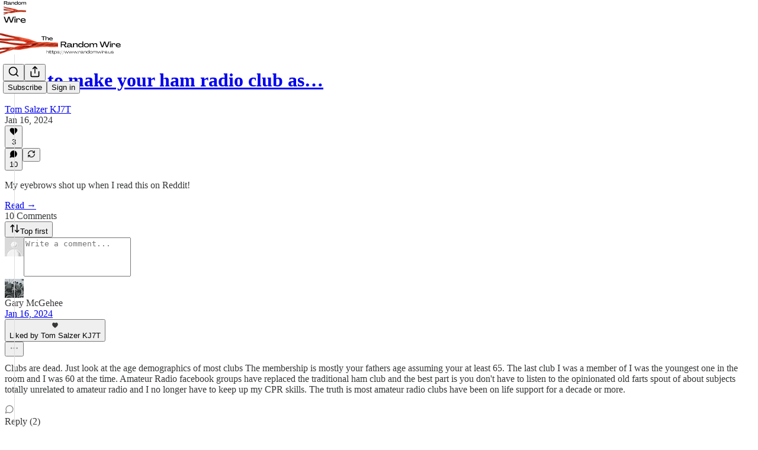

--- FILE ---
content_type: application/javascript
request_url: https://substackcdn.com/bundle/static/js/8056.fa221086.js
body_size: 21036
content:
"use strict";(self.webpackChunksubstack=self.webpackChunksubstack||[]).push([["8056"],{45464:function(e,t,n){n.d(t,{A:()=>i});let i={bubbleStack:"bubbleStack-umAMnU",bubble:"bubble-LfInju",linkBubble:"linkBubble-t8SyEH",paywallBubble:"paywallBubble-HIFC1C",imageGroup:"imageGroup-hmX9Za",hasFooter:"hasFooter-knDZrK",body:"body-SxXE9l",authorName:"authorName-RUTp3m",facepileAvatar:"facepileAvatar-F_BcFw",outgoing:"outgoing-zRoPvi",facepile:"facepile-_l_hyN",readMore:"readMore-OS5vSy",pixels:"pixels-dEQTfm",textLink:"textLink-TnmBfo",linkImg:"linkImg-kNOnWu",linkUrl:"linkUrl-LW11wp",linkTitle:"linkTitle-oVSOfX",reactionsWrapper:"reactionsWrapper-ls9Csz",actions:"actions-QkU3dI",avatarContainer:"avatarContainer-QgIACu",highlight:"highlight-pSh3e7","highlight-animation":"highlight-animation-kGdFb4",highlightAnimation:"highlight-animation-kGdFb4",isLast:"isLast-UDCLfj",quoteBox:"quoteBox-Dcal5K",quote:"quote-IkMApN",incoming:"incoming-yrKQPL",notFirst:"notFirst-MmF7_s",author:"author-naTBRq",hasUnread:"hasUnread-p_1CFW",noUnread:"noUnread-aWF1i8",paywallReplyTag:"paywallReplyTag-AnU7qK",media:"media-H8ykdm",center:"center-F91XRK",right:"right-dRUlyN",iconOnly:"iconOnly-pLEdW7",paywallFade:"paywallFade-jjuRAC",paywallBlur:"paywallBlur-yZ2js3",paywallText:"paywallText-s4FRye"}},3898:function(e,t,n){n.d(t,{A:()=>i});let i={reactionsHoverZone:"reactionsHoverZone-nHxYxG",reactionsContainer:"reactionsContainer-uNTS8E",outgoing:"outgoing-xjlZZA",emojiGrid:"emojiGrid-yGGf1S",reaction:"reaction-BmRJjL",selected:"selected-T0p6AZ",emojiBox:"emojiBox-hGb2ir",addReactButton:"addReactButton-j8HliB",emojiPopover:"emojiPopover-UcQl9N",show:"show-rCpI7T"}},82130:function(e,t,n){n.d(t,{A:()=>i});let i={avatar:"avatar-teNpyz",sticker:"sticker-ah1HJX",like:"like-S98SvO",comment:"comment-CQ18HM",restack:"restack-_lATOS",stickerContainer:"stickerContainer-TXCu7q"}},84759:function(e,t,n){n.d(t,{A:()=>i});let i={imageContainer:"imageContainer-ZCdWLc",imageContainerFullHeight:"imageContainerFullHeight-hF_KGu",overlay:"overlay-SefqcL",image:"image-MSZo7W",downloadButton:"downloadButton-lyp4Aa",loading:"loading-BBOJtl",link:"link-D8bzcd"}},36083:function(e,t,n){n.d(t,{A:()=>i});let i={messageBubbleGroup:"messageBubbleGroup-R4lEWb",bubble:"bubble-JnQPTp",isFirst:"isFirst-cID827",isLast:"isLast-YVpa0l",quote:"quote-NJ4bEy",paywallReplyTag:"paywallReplyTag-_3sIGO",outgoing:"outgoing-hqKZeu",forceIncomingTheme:"forceIncomingTheme-fBbXPp",body:"body-obaIpu",author:"author-M_vI8F","reactions-1":"reactions-1-O8o884",reactions1:"reactions-1-O8o884","reactions-2":"reactions-2-NrnldS",reactions2:"reactions-2-NrnldS","reactions-3":"reactions-3-iPVLb0",reactions3:"reactions-3-iPVLb0",youtubeIframe:"youtubeIframe-rlkjkW",highlight:"highlight-u2yyKp","highlight-animation":"highlight-animation-rBjpTz",highlightAnimation:"highlight-animation-rBjpTz",imageGroup:"imageGroup-KAnMHU bubble-JnQPTp",incoming:"incoming-jCFnDy",postImage:"postImage-eO7gd7",b4:"b4-xXB4IY",bubbs:"bubbs-qLKn32",bubb:"bubb-yci1Gp",isLink:"isLink-NGEdg6",linkImage:"linkImage-FDEYzZ",small:"small-PzwGAf",actions:"actions-utvBvN",actionsWrapper:"actionsWrapper-CEt9E2",dots:"dots-_BmXB7",dot:"dot-XjG0Z6",typing:"typing-vNx1zN",flip:"flip-OUTl4B"}},73040:function(e,t,n){n.d(t,{A:()=>s});var i=n(69277),r=n(70408),o=n(4006),a=n(822),l=n(97731);let s=e=>(0,o.Y)(l.A,(0,r._)((0,i._)({},e),{name:"LucideCornerDownRight",svgParams:{height:24,width:24,fill:"#000000",strokeWidth:0},children:(0,o.Y)(a.A,{height:24,stroke:e.stroke,fill:e.fill,strokeWidth:e.strokeWidth})}))},91461:function(e,t,n){n.d(t,{A:()=>s});var i=n(69277),r=n(70408),o=n(32641),a=n(4006),l=n(97731);let s=e=>{var{size:t=24,color:n="var(--color-fg-primary)",className:s}=e,c=(0,o._)(e,["size","color","className"]);return(0,a.Y)(l.A,(0,r._)((0,i._)({},c),{name:"SkinnyLockIcon",svgParams:{viewBox:"0 0 24 24"},stroke:"none",width:t,height:t,fill:n,className:s,children:(0,a.Y)("path",{d:"M6.63672 23.4922H17.3594C19.082 23.4922 19.9961 22.5547 19.9961 20.7031V12.6289C19.9961 10.7773 19.082 9.85156 17.3594 9.85156H6.63672C4.91406 9.85156 4 10.7773 4 12.6289V20.7031C4 22.5547 4.91406 23.4922 6.63672 23.4922ZM6.05078 10.7539H7.91406V6.79297C7.91406 3.83984 9.80078 2.26953 11.9922 2.26953C14.1836 2.26953 16.0938 3.83984 16.0938 6.79297V10.7539H17.9453V7.05078C17.9453 2.64453 15.0625 0.5 11.9922 0.5C8.93359 0.5 6.05078 2.64453 6.05078 7.05078V10.7539Z",stroke:"none"})}))}},86404:function(e,t,n){n.d(t,{A:()=>s});var i=n(69277),r=n(70408),o=n(32641),a=n(4006),l=n(97731);let s=e=>{var{size:t=24,color:n="var(--color-fg-primary)",className:s}=e,c=(0,o._)(e,["size","color","className"]);return(0,a.Y)(l.A,(0,r._)((0,i._)({},c),{name:"SkinnyUnlockIcon",svgParams:{viewBox:"0 0 24 24"},stroke:"none",width:t,height:t,fill:n,className:s,children:(0,a.Y)("path",{d:"M2.5862 23.8914H13.1034C14.793 23.8914 15.6896 22.9366 15.6896 21.051V12.8282C15.6896 10.9545 14.793 9.99975 13.1034 9.99975H2.5862C0.896549 9.99975 0 10.9545 0 12.8282V21.051C0 22.9366 0.896549 23.8914 2.5862 23.8914ZM11.9885 10.9306H13.8046V6.90875C13.8046 3.88935 15.6667 2.30209 17.8161 2.30209C19.9655 2.30209 21.8275 3.88935 21.8275 6.90875V9.55818C21.8275 10.2623 22.2299 10.6203 22.7471 10.6203C23.2413 10.6203 23.6551 10.2981 23.6551 9.55818V7.15937C23.6551 2.67205 20.8161 0.5 17.8161 0.5C14.8046 0.5 11.9885 2.67205 11.9885 7.15937V10.9306Z"})}))}},71900:function(e,t,n){n.d(t,{A:()=>o});var i=n(4006),r=n(97731);let o=e=>{let{size:t=24,fill:n="var(--color-fg-primary)",stroke:o="none",className:a}=e;return(0,i.Y)(r.A,{name:"FilledCommentIcon",svgParams:{viewBox:"0 0 29 27"},width:t,height:t,fill:n,stroke:o,className:a,children:(0,i.Y)("path",{d:"M4.93227 26.078C3.97467 26.078 3.68608 25.3041 4.19767 24.6613C4.66991 24.0448 5.90298 22.6674 6.59822 21.5131C6.70316 21.3163 6.65069 21.1327 6.4408 21.0146C2.4399 18.8633 0 15.3609 0 11.3731C0 5.07656 6.30963 0 14.1803 0C22.0378 0 28.3474 5.07656 28.3474 11.3731C28.3474 17.7089 22.2739 22.733 13.3276 22.733C13.1702 22.733 13.0128 22.733 12.8554 22.7199C12.6717 22.7068 12.4881 22.7724 12.2651 22.9298C10.1138 24.4646 6.4408 26.078 4.93227 26.078Z"})})}},9599:function(e,t,n){n.d(t,{A:()=>o});var i=n(4006),r=n(97731);let o=e=>{let{size:t=24,fill:n="var(--color-fg-primary)",stroke:o="none",className:a}=e;return(0,i.Y)(r.A,{name:"FilledHeartIcon",svgParams:{viewBox:"0 0 26 24"},width:t,height:t,fill:n,stroke:o,className:a,children:(0,i.Y)("path",{d:"M13 24C12.8221 24 12.6061 23.9367 12.3519 23.8101C12.0978 23.692 11.8563 23.557 11.6276 23.4051C9.2724 21.8861 7.22222 20.2911 5.47703 18.6203C3.74031 16.9409 2.39329 15.2152 1.43597 13.443C0.478658 11.6624 0 9.8692 0 8.06329C0 6.86498 0.190616 5.77215 0.571847 4.78481C0.961551 3.79747 1.49528 2.94515 2.17302 2.22785C2.85924 1.51055 3.64712 0.962025 4.53666 0.582278C5.43467 0.194093 6.40046 0 7.43402 0C8.71326 0 9.81883 0.320675 10.7507 0.962025C11.6911 1.60338 12.4409 2.43882 13 3.46835C13.5676 2.43038 14.3174 1.59494 15.2493 0.962025C16.1896 0.320675 17.2994 0 18.5787 0C19.5953 0 20.5526 0.194093 21.4506 0.582278C22.3571 0.962025 23.1492 1.51055 23.827 2.22785C24.5047 2.94515 25.0342 3.79747 25.4154 4.78481C25.8051 5.77215 26 6.86498 26 8.06329C26 9.8692 25.5213 11.6624 24.564 13.443C23.6067 15.2152 22.2555 16.9409 20.5103 18.6203C18.7735 20.2911 16.7318 21.8861 14.3851 23.4051C14.1479 23.557 13.9022 23.692 13.6481 23.8101C13.4024 23.9367 13.1864 24 13 24Z"})})}},2538:function(e,t,n){n.d(t,{A:()=>o});var i=n(4006),r=n(97731);let o=e=>{let{size:t=24,fill:n="var(--color-fg-primary)",stroke:o="none",className:a}=e;return(0,i.Y)(r.A,{name:"FilledRestackIcon",svgParams:{viewBox:"0 0 31 26"},width:t,height:t,fill:n,stroke:o,className:a,children:(0,i.Y)("path",{d:"M25.8333 3.2C28.2333 5.2 29.8 7.63333 30.5333 10.5H31.0333C31.9667 10.5 32.6 10.9 32.9333 11.7C33.2 12.4333 33.0667 13.1333 32.5333 13.8L29.3333 17.8C28.9333 18.3333 28.4333 18.6 27.8333 18.6C27.1667 18.6 26.6333 18.3333 26.2333 17.8L23.0333 13.7C22.5 13.0333 22.3667 12.3667 22.6333 11.7C22.9667 10.9 23.6 10.5 24.5333 10.5V10.5C23.2 7.23333 20.5333 5.6 16.5333 5.6C14.4667 5.6 12.7 6.2 11.2333 7.4C11.1333 7.4 11.1333 7.5 11.1333 7.5C9.6 8.5 8.26667 8.36667 7.13333 7.1C6.66667 6.5 6.46667 5.83333 6.53333 5.1C6.6 4.23333 7 3.53333 7.73333 3C10.2667 1 13.2 0 16.5333 0C20 0 23.1 1.06667 25.8333 3.2ZM2.03333 17.5H2.53333C3.26667 20.3667 4.83333 22.8 7.23333 24.8C9.96667 26.9333 13.0667 28 16.5333 28C19.8667 28 22.8 27 25.3333 25C26.0667 24.4667 26.4667 23.7667 26.5333 22.9C26.6 22.1667 26.4 21.5 25.9333 20.9C24.8 19.6333 23.4667 19.5 21.9333 20.5C21.9333 20.5 21.9333 20.6 21.8333 20.6C20.3 21.8 18.5333 22.4 16.5333 22.4C12.5333 22.4 9.86667 20.7667 8.53333 17.5V17.5C9.46667 17.5 10.1 17.1 10.4333 16.3C10.7 15.5667 10.5667 14.8667 10.0333 14.2L6.83333 10.2C6.43333 9.66667 5.93333 9.4 5.33333 9.4C4.66667 9.4 4.13333 9.66667 3.73333 10.2L0.533333 14.2C0 14.8667 -0.133333 15.5667 0.133333 16.3C0.466667 17.1 1.1 17.5 2.03333 17.5Z"})})}},67616:function(e,t,n){n.d(t,{Cv:()=>D});var i=n(69277),r=n(79785),o=n(4006),a=n(32485),l=n.n(a),s=n(12215),c=n(17402),d=n(58398),u=n(84605),m=n(85478),h=n(86500),p=n(1459),g=n(68349),f=n(35369),b=n(76977),C=n(16993),y=n(63136),v=n(16291),Y=n(28194),_=n(91392),w=n(49807),k=n(82776),S=n(57324);let A={container:"container-u4XWUV",label:"label-gARrM9",input:"input-rLnHxk",selectedInput:"selectedInput-RGkQnW"};function I(){let e=(0,r._)(["Support ",""]);return I=function(){return e},e}function N(){let e=(0,r._)(["Since you liked this post, why not support "," with a subscription?"]);return N=function(){return e},e}let x=_.FI.LIKE_UPSELL_LAST_SHOWN_AT,F=e=>{var t,n;let{pub:r}=e,{iString:a,iTemplate:s}=(0,u.GO)(),d=(0,m.mJ)(),[p,C]=(0,c.useState)(null==r||null==(t=r.plans)?void 0:t[0]),v=d.getConfigFor("disable_monthly_subscriptions"),_=d.getConfigFor("disable_annual_subscriptions");return(0,o.FD)(b.I1,{gap:20,children:[(0,o.FD)(b.I1,{gap:4,children:[(0,o.Y)(y.EY.H4,{weight:"semibold",children:s(I(),r.name)}),(0,o.Y)(y.EY.B4,{color:"secondary",children:s(N(),r.name)})]}),(0,o.Y)("form",{className:A.form,children:(0,o.Y)(b.I1,{gap:12,children:null==r||null==(n=r.plans)?void 0:n.map(e=>{if(("month"!==e.interval||!v)&&("year"!==e.interval||!_))return(0,o.Y)("label",{className:A.label,children:(0,o.FD)(b.Ye,{gap:12,alignItems:"center",children:[(0,o.Y)("input",{name:"plan",type:"radio",value:e.id,onInput:()=>C(e),checked:p&&p.id===e.id,className:l()({[A.selectedInput]:p&&p.id===e.id},A.input)}),(0,o.FD)(b.Ye,{gap:8,children:[(0,o.Y)(y.EY.B4,{as:"span",weight:"semibold",color:p&&p.id===e.id?"primary":"secondary",children:(0,k.getPlanTitle)(e,r.language)}),(0,o.Y)(y.EY.B4,{as:"span",color:"secondary",children:(0,Y.xB)(e)})]})]})},e.id)})})}),(0,o.Y)(f.$n,{onClick:()=>{(0,h.u4)(h.qY.LIKE_UPSELL_PLAN_SELECTED),(0,g.V2)((0,w.eV6)(r,{params:(0,i._)({utm_source:S.VU.likeButtonUpsell},p&&{selectedPlanId:p.id})}),{local_navigation:!1})},flex:"grow",priority:"primary",children:a("Select")})]})},R=e=>{let{onClose:t,onShareClick:n}=e,{iString:i}=(0,u.GO)();return(0,o.FD)(b.I1,{gap:20,children:[(0,o.FD)(b.I1,{gap:4,children:[(0,o.Y)(y.EY.H4,{weight:"semibold",children:i("Share this post with a friend")}),(0,o.Y)(y.EY.B4,{color:"secondary",children:i("Since you liked this post, why not share it to help spread the word?")})]}),(0,o.Y)(f.$n,{onClick:()=>{(0,h.u4)(h.qY.LIKE_UPSELL_SHARE_CLICKED),n(),null==t||t()},priority:"primary",children:i("Share")})]})},D=e=>{let{user:t,pub:n,post:r}=e,[a,l]=(0,c.useState)(!1),u=(()=>{let e=s.get(x);if(e){let t=(0,v.A)(e),n=(0,v.A)().subtract(30,"days");if(t.isAfter(n))return!1}return!0})(),[m,f]=(0,c.useState)(u),[b,y]=(0,c.useState)(u);(0,c.useEffect)(()=>{(!u||(null==t?void 0:t.is_contributor)||(null==t?void 0:t.is_admin))&&(0,g.qm)("show_reaction_upsell")},[u,t]),(0,c.useEffect)(()=>{b&&m&&t&&((0,h.u4)(h.qY.LIKE_UPSELL_MODAL_SEEN,{source:"email",type:(0,p.e)(t,n)?"share":"paid"}),s.set(x,(0,v.A)().format(),(0,i._)({expires:3650},!n.custom_domain&&{domain:".".concat(new URL((0,w.$_T)()).hostname)})))},[b,m,n,t]);let Y=()=>{f(!m),y(!1),(0,g.qm)("show_reaction_upsell")};return t&&!t.is_contributor&&!t.is_admin&&b?(0,o.FD)(o.FK,{children:[(0,o.Y)(C.aF,{isOpen:m,onClose:Y,children:(0,o.Y)(C.cw,{children:(0,p.e)(t,n)?(0,o.Y)(R,{pub:n,onClose:Y,onShareClick:()=>l(!0)}):(0,o.Y)(F,{pub:n})})}),(0,o.Y)(d.Z,{isOpen:a,medium:"web",pub:n,user:t,post:r,onClose:()=>l(!1)})]}):null}},61193:function(e,t,n){n.d(t,{W:()=>c});var i=n(4006),r=n(13950),o=n(15894),a=n(84605),l=n(47570),s=n(17028);let c=e=>{let{comments:t,post:n,commentId:l,notAllowedToFetchComments:c,handleSort:u,publication:m,sort:h,disableMobileBottomSheet:p}=e,{iString:g}=(0,a.GO)();return(0,i.FD)(r.DH,{children:[(0,i.FD)(s.Ye,{alignItems:"baseline",flex:"grow",gap:8,position:"relative",children:[(0,i.Y)(o.T,{preset:"st4",children:g("Comments")}),(0,i.Y)("div",{className:"mediumRule-B78a2B"}),(null==t?void 0:t.length)&&(null==t?void 0:t.length)>0?(0,i.Y)(o.T,{color:"accent",preset:"st4",children:n.comment_count}):null]}),(0,i.FD)(s.az,{className:"sortOptionsContainer-bIIUcJ",children:[!c&&(0,i.Y)(o.T,{align:"left",as:"a",color:"tertiary",href:"/p/community-guidelines",preset:"detail-small",style:{textDecoration:"underline"},children:g("Community Guidelines")}),t&&(null==t?void 0:t.length)>1&&!c&&!l&&(0,i.Y)(d,{comments:t,disableMobileBottomSheet:p,handleSort:u,publication:m,sort:h})]})]})},d=e=>{let{publication:t,handleSort:n,sort:r,comments:o,disableMobileBottomSheet:a}=e;return t&&n&&r?(0,i.Y)(l.D,{currentSort:r,disableMobileBottomSheet:a,handleSort:n,isLoading:!o,pub:t}):null}},77481:function(e,t,n){n.d(t,{n:()=>h});var i=n(4006),r=n(34746),o=n(63446),a=n(61193),l=n(15894),s=n(84605),c=n(89490),d=n(76977),u=n(39318),m=n(57324);let h=e=>{let{post:t,publication:n,user:h,freeSignupEmail:p=null,showHeader:g=!1}=e,{iString:f}=(0,s.GO)(),b=h&&h.email||p||null,C=(0,u.my9)(n,{simple:!0,next:document.location.href,utm_source:m.VU.paywall,utm_medium:m.Jn.web,utm_content:t?t.id:null,just_signed_up:!1}),y=async()=>{window.location.href=C};return(0,i.FD)(d.I1,{className:"container-u0f9W_",children:[g&&(0,i.Y)(a.W,{notAllowedToFetchComments:!0,post:t,publication:n}),(0,i.Y)(c.az,{className:"commentsPaywall-ASd8iy",children:(0,i.FD)(d.I1,{alignItems:"center",gap:24,paddingX:24,paddingY:40,children:[(0,i.Y)(l.T,{color:"white",preset:"h4-sans-condensed",children:f("Join the conversation")}),(0,i.Y)(l.T,{color:"white",preset:"d3-serif",children:f("Share your thoughts and connect with other readers by becoming a paid subscriber!")}),(0,i.Y)(o.v,{variant:"inverse",onClick:y,children:f("Upgrade today")}),(0,i.FD)(l.T,{as:"a",color:"white",href:(0,u.eV6)(n,{isSignInAttempt:!0,next:(0,u.wu9)(n,t)}),native:!0,preset:"caption",children:[(0,r.Qy)({post:t,publication:n})," ",(0,i.Y)("u",{children:f(b?"Switch accounts":"Sign in")})]})]})})]})}},44728:function(e,t,n){n.d(t,{X:()=>F,D:()=>R});var i=n(99851),r=n(79785),o=n(4006),a=n(17402),l=n(15734),s=n.n(l),c=n(6212),d=n(41935),u=n(37494),m=n(90847),h=n(63446),p=n(84605),g=n(76977);let f=e=>{let{post:t,ctaUrl:n,ctaText:i,hidden:r}=e,{iString:a}=(0,p.GO)(),l=i;return r||"podcast"!==t.type?r||"newsletter"!==t.type||(l=a("Back to article")):l=a("Back to episode"),(0,o.Y)(g.I1,{alignItems:"start",paddingY:8,children:(0,o.Y)(h.v,{href:n,leadingIcon:"chevron-left",native:!0,size:"md",variant:"tertiary",children:l})})};var b=n(56778),C=n(8609),y=n(6049),v=n(86500),Y=n(68349),_=n(98111),w=n(4016),k=n(56262),S=n(39318),A=n(82776),I=n(57324);function N(){let e=(0,r._)(["This thread is only visible to "," subscribers of ",""]);return N=function(){return e},e}class x extends a.Component{onTopReached(){this.state.topReached||(this.setState({topReached:!0}),(0,v.u4)(v.qY.POST_SEEN,{post_id:this.props.post.id,post_audience:this.props.post.audience,post_type:this.props.post.type}))}onBottomReached(){this.state.bottomReached||(this.setState({bottomReached:!0}),(0,v.u4)(v.qY.POST_BOTTOM_SEEN,{post_id:this.props.post.id,post_audience:this.props.post.audience,post_type:this.props.post.type}))}async enableEmailNotifications(){try{await s().post("/api/v1/post/".concat(this.props.post.id,"/subscribe")),window.location.reload()}catch(e){console.error("Failed to subscribe to email notifications:",e),alert((0,Y.uX)(e))}}render(){let e,t,{className:n,pub:i,post:r,user:l,freeSignup:s,freeSignupEmail:h,isStatic:p,truncated:g,invisible:C,post_reaction_token:v,onChange:Y,showCta:x=g,showUnsubscribeNotice:F,dataForEmailRender:R={},showReactions:D=!0,gap:E=16,iString:B,iTemplate:T,iPlural:L,language:P,showShare:O}=this.props,{hidden:G}=this.props;"boolean"!=typeof G&&(G=r.hidden),G?(e=B("Subscribe to view"),t=(0,S.yRP)("/subscribe",{simple:!0,next:document.location.href,utm_source:I.VU.thread,utm_medium:I.Jn.web,utm_content:r.id})):(t=(0,S.wu9)(i,r,{noBase:!0}),e="thread"!==r.type||g?(0,A.getPostCtaText)(r,P):r.comment_count?L("View 1 comment","View %1 comments",r.comment_count):B("Reply"));let M=p&&!this.context.isAmp,H=(0,w.lu)({pub:i}),U=H?m.Z:a.Fragment;return(0,o.Y)(y.h2,{className:"thread-head typography ".concat(n||""),children:(0,o.Y)("tr",{children:(0,o.Y)("td",{children:(0,o.FD)(y.jJ,{width:"100%",children:[!C&&!G&&(0,o.Y)(b.A,{onVisible:()=>this.onTopReached()}),(0,o.FD)(y.jJ,{gap:E,width:"100%",children:[x&&H&&(0,o.Y)(f,{post:r,ctaUrl:t,ctaText:e,hidden:G}),(0,o.Y)(c.I0,{pub:i,post:r,user:l,isStatic:p,reaction_token:v,allowEdit:!0,allowTruncate:g,showReactions:!!x||D,showShare:O,showComments:!!r.comment_count,inThreadHead:!0,onChange:Y,showLabel:!0}),(0,o.Y)(U,{inThreadHead:!0,children:(0,o.Y)(u.A,{user:l,freeSignup:s,freeSignupEmail:h,pub:i,post:r,html:G||g||!r.body_html?null:r.body_html,isStatic:p,dataForEmailRender:R,children:G?(0,o.Y)("p",{children:(0,o.Y)("i",{children:T(N(),(0,k.isFoundingAudience)(r.audience)?"founding":"paid",i.name)})}):g?(0,o.Y)("p",{children:r.description}):null})}),x?!H&&(0,o.FD)("a",{className:"thread-head-cta",href:t,native:!0,children:[e," →"]}):G&&(0,o.FD)("p",{className:"thread-head-cta",children:[(0,o.Y)("a",{href:(0,S.eV6)(i,{simple:!0,next:document.location.href,utm_source:I.VU.thread,utm_medium:I.Jn.web,utm_content:r.id}),className:"button primary subscribe-btn",native:!p,children:(0,A.getSubscribeText)(i)}),(0,o.Y)("a",{href:(0,S.a7q)({for_pub:i.subdomain}),className:"button",native:!0,children:B("Sign in")})]})]}),M&&(0,o.FD)(y.jJ,{gap:E,style:{width:"100%"},children:[(0,o.Y)(y.jJ,{style:{width:"100%",textAlign:"center"},children:(0,o.Y)("a",{role:"button",className:"button primary",style:{margin:"0 auto"},href:_.T.HALF_MAGIC_COMMENTS_URL,children:B("See the discussion")})}),(0,o.Y)(d.fz,{isFooter:!0,customization:{showShare:!0,showComments:!0,showReactions:{showReactions:D},showRestack:!1,showLabels:!0,showCommentRestack:!i.hide_post_restacks}})]}),F&&r.unsubscribed&&(0,o.FD)("div",{className:"notifications-alert",children:[B("Email notifications are disabled for this thread.")," ",(0,o.Y)("a",{href:"javascript:void(0)",onClick:()=>this.enableEmailNotifications(),children:B("Re-enable")})]}),!C&&!G&&(0,o.Y)(b.A,{onVisible:()=>this.onBottomReached()})]})})})})}}(0,i._)(x,"contextType",C.a);let F=(0,p.wr)(x);class R extends a.Component{render(){return(0,o.FD)("div",{className:"thread-head-silhouette",children:[(0,o.Y)("div",{className:"thread-head-silhouette-head"}),(0,o.FD)("div",{className:"thread-head-silhouette-content",children:[(0,o.Y)("div",{className:"thread-head-silhouette-title"}),(0,o.Y)("div",{className:"thread-head-silhouette-meta"}),(0,o.FD)("div",{className:"thread-head-silhouette-body",children:[(0,o.Y)("div",{className:"thread-head-silhouette-body-line"}),(0,o.Y)("div",{className:"thread-head-silhouette-body-line"}),(0,o.Y)("div",{className:"thread-head-silhouette-body-line"})]})]})]})}}},73684:function(e,t,n){n.d(t,{j:()=>p});var i=n(4006),r=n(17159),o=n.n(r),a=n(79909),l=n(45947),s=n(73957),c=n(51683),d=n(39318),u=n(70189),m=n(49807),h=n(82776);function p(e){var t,n,r,o;let l,p,f,b,{comment:C,post:y,publication:v}=e,Y="Substack | Notes";v&&C.name?Y="".concat(C.name," on ").concat(v.name):C.name&&C.handle?Y="".concat(C.name," (@").concat(C.handle,")"):C.name?Y=C.name:v&&(Y="".concat(v.name));let _=y&&v?(0,s.getPageTitleAndMeta)(y,v,{isCommentPage:!0}).title:"".concat(Y,': "').concat((0,h.truncateText)(C.body,280),'"'),w=(null!=(t=C.attachments)?t:[]).flatMap(e=>"image"===e.type?[e.imageUrl]:"post"===e.type&&e.postImageSelection?[e.postImageSelection.img_src]:[]),k=1===w.length?w[0]:null;k?(l=(0,m.dJ9)(k),b=!0):(0,c.lp)(C)?(p=680,f=680,l=(0,m.dJ9)((0,u.Hr)(C.id,{isSmall:!0,attachmentsOnly:!0}),f,{height:p}),b=!0):C.photo_url?(l=(0,m.dJ9)(C.photo_url,40),p=40,f=40):C.user_id&&(l=(0,m.dJ9)((0,d.Ji1)(C.user_id),40),p=40,f=40);let S=null!=(n=C.body)?n:"";return(0,i.FD)(i.FK,{children:[(0,i.Y)(a.Metadata,{title:_,socialTitle:Y,description:S,image:l,isLargeImage:b,imageHeight:p,imageWidth:f,siteName:v?v.name:"Substack",publishedTime:C.date.toString(),meta:[{name:"twitter:label1",content:"Likes"},{name:"twitter:data1",content:String(null!=(r=C.reaction_count)?r:0)},{name:"twitter:label2",content:"Replies"},{name:"twitter:data2",content:String(null!=(o=C.children_count)?o:0)}]}),(0,i.Y)(g,{comment:C,includeBody:!0})]})}function g(e){let{comment:t,includeBody:n}=e;return t?(0,i.Y)("script",{type:"application/ld+json",dangerouslySetInnerHTML:{__html:o()((0,l.Q)(t,{includeViews:!1,includeBody:n}),{json:!0,isScriptContext:!0})}}):null}},25714:function(e,t,n){n.d(t,{P:()=>u});var i=n(4006),r=n(32485),o=n.n(r),a=n(27437),l=n(84777),s=n(46271),c=n(28700),d=n(8895);function u(e){let{id:t,label:n,type:r,url:o,unstyled:a}=e;return(0,i.Y)("span",{className:"node-substack_mention",children:"pub"===r?(0,i.Y)(h,{id:t,url:o,label:n,unstyled:a}):(0,i.Y)(m,{id:t,label:n,unstyled:a})})}function m(e){let{id:t,label:n,unstyled:r}=e,l=(0,s.Jd)(),u=l&&l.id===t;return(0,i.Y)(a.ProfileHoverCard,{subject:{id:t,name:n},trigger:(0,i.Y)("a",{className:o()(d.A.mention,u&&d.A.self,r&&d.A.unstyled),href:(0,c.rf)(t,n),children:n})})}function h(e){let{id:t,url:n,label:r,unstyled:a}=e,c=(0,s.Jd)(),u=c&&c.id===t;return(0,i.Y)(l.m,{pubId:t,trigger:(0,i.Y)("a",{className:o()(d.A.mention,u&&d.A.self,a&&d.A.unstyled),href:n,children:r})})}},95641:function(e,t,n){n.d(t,{E:()=>s});var i=n(69277),r=n(32641),o=n(15734),a=n.n(o),l=n(12501);function s(e){var{auto:t,initialResult:n,deps:o}=e,s=(0,r._)(e,["auto","initialResult","deps"]);return(0,l.qK)(async e=>{var{signal:t}=e,n=(0,r._)(e,["signal"]);let{pathname:o="",query:l,body:c,method:d="get"}=(0,i._)({},s,n),u=a()(d.toUpperCase(),o);l&&u.query(l),c&&u.send(c),t.addEventListener("abort",()=>{u.abort()});let m=await u;if(t.aborted)return;let h=m.error;if(h)throw h;return m.body},o||[],{auto:t,initialResult:n})}},23294:function(e,t,n){n.d(t,{f:()=>T});var i=n(69277),r=n(70408),o=n(4006),a=n(54718),l=n(99084),s=n(29665),c=n(82853),d=n(84934),u=n(27786),m=n(21767),h=n(68397),p=n(1839),g=n(50180),f=n(37946),b=n(16079),C=n(15977),y=n(32641),v=n(97731);let Y=e=>{var{size:t=24,fill:n="var(--color-fg-primary)"}=e,a=(0,y._)(e,["size","fill"]);return(0,o.Y)(v.A,(0,r._)((0,i._)({},a),{name:"LinearIcon",svgParams:{viewBox:"0 0 24 24"},width:t,height:t,fill:n,children:(0,o.Y)("path",{stroke:"none",fillRule:"evenodd",clipRule:"evenodd",d:"M19.0619 4.92341C15.1689 1.03032 8.8663 1.01517 4.95447 4.87797L19.1074 19.0309C22.9702 15.119 22.955 8.81651 19.0619 4.92341ZM2.95746 7.67367L16.3108 21.027C17.0035 20.6951 17.6661 20.2789 18.2829 19.7783L4.2062 5.70169C3.70565 6.31846 3.2894 6.98092 2.95746 7.67367ZM12.5482 21.9918L1.99316 11.4369C2.04331 10.5412 2.21326 9.65092 2.50301 8.79221L15.1928 21.4819C14.334 21.7717 13.4439 21.9416 12.5482 21.9918ZM4.90872 19.077C3.22167 17.3899 2.26284 15.2503 2.03226 13.049L10.9367 21.9534C8.73529 21.7228 6.59577 20.7639 4.90872 19.077Z"})}))};var _=n(84605),w=n(66729),k=n(7684),S=n(87087),A=n(35369),I=n(76977),N=n(88774),x=n(78526),F=n(2481),R=n(58278),D=n(39318),E=n(82776),B=n(70515);function T(e){let{comment:t,pub:n,post:i,user:r,onChange:l,startEdit:s,startReport:c,openBan:d,isCollapsed:u,toggleCollapse:m}=e;return!function(e){let{menuEnabled:t}=J(e);return t}({comment:t,user:r})?null:(0,o.Y)(I.fI,{className:"triggerContainer-eX588u",children:(0,o.Y)(N.W1,{trigger:(0,o.Y)(A.K0,{priority:"quaternary",size:"sm",className:"trigger-j08Uop",children:(0,o.Y)(a.A,{size:16})}),children:(0,o.Y)(P,{comment:t,pub:n,post:i,user:r,onChange:l,startEdit:s,startReport:c,openBan:d,isCollapsed:u,toggleCollapse:m})})})}function L(e){let{sections:t}=e,n=t.map(e=>(0,r._)((0,i._)({},e),{items:e.items.filter(e=>{var t;return null!==e&&(null==e||null==(t=e.props)?void 0:t.enabled)!==!1})})).filter(e=>e.items.length>0);return(0,o.Y)(o.FK,{children:n.map((e,t)=>(0,o.Y)(N.H9,{isFirst:0===t,children:e.items},e.key))})}function P(e){var t;let{comment:n,pub:i,post:r,user:a,onChange:l,startEdit:s,startReport:c,openBan:d,isCollapsed:u,toggleCollapse:m}=e,h=J({comment:n,user:a}),p=[{key:"editing",items:[(0,o.Y)(M,{enabled:h.editCommentEnabled,onClick:s})]},{key:"sharing",items:[(0,o.Y)(G,{enabled:!0}),(0,o.Y)(q,{enabled:h.restackCommentEnabled})]},{key:"actions",items:[(0,o.Y)(H,{enabled:h.pinCommentEnabled}),(0,o.Y)(O,{enabled:!0,isCollapsed:u,toggleCollapse:m}),(0,o.Y)(U,{enabled:h.giftSubscriptionEnabled}),(0,o.Y)(Z,{enabled:null!=(t=null==a?void 0:a.is_global_admin)&&t}),(0,o.Y)(V,{enabled:h.subscriberDetailsEnabled})]},{key:"admin",items:[(0,o.Y)(W,{enabled:h.deleteCommentEnabled}),(0,o.Y)(j,{enabled:h.removeCommentEnabled}),(0,o.Y)(z,{enabled:h.reportCommentEnabled,onClick:c}),(0,o.Y)(X,{enabled:h.banUserEnabled,onClick:d})]}];return(0,o.Y)(w.g,{value:{comment:n,pub:i,post:r,onChange:l,toggleCollapse:m},children:(0,o.Y)(L,{sections:p})})}function O(e){let{enabled:t,isCollapsed:n,toggleCollapse:i}=e,{iString:r}=(0,_.GO)();return t?(0,o.Y)(N.Dr,{leading:n?(0,o.Y)(l.A,{}):(0,o.Y)(s.A,{}),onClick:i,children:r(n?"Expand":"Collapse")}):null}function G(e){let{enabled:t}=e,{iString:n}=(0,_.GO)(),{comment:i,post:r,pub:a}=(0,k.c4)(),l=(0,x.L)();return t?(0,o.Y)(N.Dr,{leading:(0,o.Y)(c.A,{}),onClick:()=>{l((0,S.XB)(r,i,a))},children:n("Copy link")}):null}function M(e){let{enabled:t,onClick:n}=e,{iString:i}=(0,_.GO)();return t?(0,o.Y)(N.Dr,{leading:(0,o.Y)(d.A,{}),onClick:n,children:i("Edit")}):null}function H(e){let{enabled:t}=e,{iString:n}=(0,_.GO)(),{comment:i,onChange:r}=(0,k.c4)(),{pinned:a,togglingPin:l,togglePinned:s}=(0,k.Mr)({comment:i,onChange:r});return t?(0,o.Y)(N.Dr,{leading:(0,o.Y)(u.A,{}),onClick:s,children:n(l?a?"Unpinning...":"Pinning...":a?"Unpin":"Pin")}):null}function U(e){let{enabled:t}=e,{iString:n}=(0,_.GO)(),{comment:i,pub:r}=(0,k.c4)();if(!t)return null;let a="".concat(r.base_url,"/subscribe?gift=true&recipient=").concat(i.user_id,"-").concat((0,R.JG)(i.name,{hashIfEmpty:!0}),"&comment_id=").concat(i.id,"}");return(0,o.Y)(N.Dr,{leading:(0,o.Y)(m.A,{}),href:a,children:n("Gift a subscription")})}function V(e){let{enabled:t}=e,{iString:n}=(0,_.GO)(),{comment:i,pub:r}=(0,k.c4)();return t?(0,o.Y)(N.Dr,{leading:(0,o.Y)(h.A,{}),onClick:()=>{if(i.email)return window.open((0,D.w8b)(r,i.email),"_blank")},children:n("Subscriber details")}):null}function W(e){let{enabled:t}=e,{iString:n}=(0,_.GO)(),{comment:i,onChange:r}=(0,k.c4)(),{isDeleting:a,deleteComment:l}=(0,k.yy)({comment:i,onChange:r});return t?(0,o.Y)(N.Dr,{leading:(0,o.Y)(p.A,{}),onClick:l,priority:"destructive",children:n(a?"Deleting...":"Delete")}):null}function j(e){let{enabled:t}=e,{iString:n}=(0,_.GO)(),{comment:i,onChange:r}=(0,k.c4)(),{isRemoving:a,removeComment:l}=(0,k.d4)({comment:i,onChange:r});return t?(0,o.Y)(N.Dr,{leading:(0,o.Y)(g.A,{}),onClick:l,priority:"destructive",children:n(a?"Removing...":"Remove")}):null}function z(e){let{enabled:t,onClick:n}=e,{iString:i}=(0,_.GO)();return t?(0,o.Y)(N.Dr,{leading:(0,o.Y)(f.A,{}),onClick:n,priority:"destructive",children:i("Report")}):null}function X(e){let{enabled:t,onClick:n}=e,{iString:i}=(0,_.GO)();return t?(0,o.Y)(N.Dr,{leading:(0,o.Y)(b.A,{}),onClick:n,priority:"destructive",children:i("Ban or suspend user")}):null}function q(e){let{enabled:t}=e,n=(0,F.NP)(),{comment:i,pub:r,post:a}=(0,k.c4)(),{iString:l}=(0,_.GO)();return t?(0,o.Y)(N.Dr,{leading:(0,o.Y)(C.A,{}),onClick:()=>{n.open({restackUrl:(0,S.XB)(a,i,r)})},children:l("Restack")}):null}function Z(e){let{enabled:t}=e,{iString:n}=(0,_.GO)(),{comment:i,post:r,pub:a}=(0,k.c4)(),{addCommentToLinear:l}=(0,k.eu)({comment:i,post:r,pub:a});return t?(0,o.Y)(N.Dr,{leading:(0,o.Y)(Y,{}),onClick:l,children:n("Add to Linear")}):null}function J(e){let{comment:t,user:n}=e,i=!!(n&&n.id===t.user_id),r=!!(null==n?void 0:n.is_contributor)&&(0,B.Pp)(t)||!!(null==n?void 0:n.is_community_moderator)&&(0,B.Pp)(t),o=(0,E.canEditComment)(n,t),a=!!(null==n?void 0:n.is_contributor)&&(0,B.Pp)(t)&&""===t.ancestor_path,l=!i&&!!t.metadata.eligibleForGift&&!t.metadata.is_author,s=!i&&!t.reported_by_user&&!t.hidden&&!t.suppressed,c=r&&!i,d=r&&!t.user_banned&&!i,u=!!r&&!!t.email&&!i,m=(0,B.Pp)(t)&&!(null==n?void 0:n.is_oauth),h=o||a||l||s||c||d||u||m;return{editCommentEnabled:o,pinCommentEnabled:a,giftSubscriptionEnabled:l,reportCommentEnabled:s,deleteCommentEnabled:i,removeCommentEnabled:c,banUserEnabled:d,subscriberDetailsEnabled:u,restackCommentEnabled:m,menuEnabled:h}}},66729:function(e,t,n){n.d(t,{I:()=>r,g:()=>o});var i=n(4006);let r=(0,n(17402).createContext)(null);function o(e){let{children:t,value:n}=e;return(0,i.Y)(r.Provider,{value:n,children:t})}},47570:function(e,t,n){n.d(t,{D:()=>u});var i=n(4006),r=n(98645),o=n(45773),a=n(84605),l=n(13022),s=n(35369),c=n(88774),d=n(70515);let u=e=>{let{currentSort:t,isLoading:n,pub:o,handleSort:l,disableMobileBottomSheet:u}=e,{iString:h}=(0,a.GO)();return(0,i.Y)(c.W1,{trigger:(0,i.Y)(s.$n,{size:"sm",priority:"secondary",disabled:n,leading:(0,i.Y)(r.A,{size:18}),children:(0,d.rX)(t,o.language)}),"aria-label":h("Sort comments"),disableMobileBottomSheet:u,children:(0,i.Y)(m,{currentSort:t,pub:o,handleSort:l})})},m=e=>{let{currentSort:t,pub:n,handleSort:r}=e,a=!!(0,l.Ay)("like_comments_enabled");return(0,i.Y)(i.FK,{children:(0,d.Qz)({likesEnabled:a,language:n.language}).map(e=>{let{key:n,text:a}=e;return(0,i.Y)(c.Dr,{onClick:()=>r(n),trailing:n===t?(0,i.Y)(o.A,{}):void 0,children:a},n)})})}},55347:function(e,t,n){n.d(t,{Ud:()=>v,GL:()=>S,FS:()=>A,Q0:()=>k});var i=n(69277),r=n(79785),o=n(4006),a=n(48635),l=n(70408),s=n(32641),c=n(97731);let d=e=>{var{size:t=24,fill:n="var(--color-fg-primary)"}=e,r=(0,s._)(e,["size","fill"]);return(0,o.Y)(c.A,(0,l._)((0,i._)({},r),{name:"CommentBadgeHeartIcon",svgParams:{viewBox:"0 0 20 20"},width:t,height:t,fill:n,children:(0,o.Y)("path",{stroke:"none",d:"M9.99915 16.7256C9.90515 16.7256 9.79102 16.692 9.65674 16.6249C9.52246 16.5622 9.3949 16.4906 9.27405 16.41C8.02974 15.6044 6.94657 14.7584 6.02454 13.8722C5.10697 12.9815 4.3953 12.0662 3.88953 11.1262C3.38375 10.1818 3.13086 9.23067 3.13086 8.27283C3.13086 7.63725 3.23157 7.05762 3.43298 6.53394C3.63888 6.01025 3.92086 5.55819 4.27893 5.17773C4.64148 4.79728 5.05774 4.50635 5.52771 4.30493C6.00216 4.09904 6.51241 3.99609 7.05847 3.99609C7.73433 3.99609 8.31844 4.16618 8.81079 4.50635C9.30762 4.84652 9.70374 5.28963 9.99915 5.83569C10.299 5.28516 10.6951 4.84204 11.1875 4.50635C11.6843 4.16618 12.2707 3.99609 12.9465 3.99609C13.4836 3.99609 13.9894 4.09904 14.4639 4.30493C14.9428 4.50635 15.3613 4.79728 15.7194 5.17773C16.0774 5.55819 16.3572 6.01025 16.5586 6.53394C16.7645 7.05762 16.8674 7.63725 16.8674 8.27283C16.8674 9.23067 16.6145 10.1818 16.1088 11.1262C15.603 12.0662 14.8891 12.9815 13.967 13.8722C13.0495 14.7584 11.9708 15.6044 10.731 16.41C10.6056 16.4906 10.4758 16.5622 10.3416 16.6249C10.2118 16.692 10.0976 16.7256 9.99915 16.7256Z"})}))},u=e=>{var{size:t=24,fill:n="var(--color-fg-primary)"}=e,r=(0,s._)(e,["size","fill"]);return(0,o.Y)(c.A,(0,l._)((0,i._)({},r),{name:"CommentBadgePinIcon",svgParams:{viewBox:"0 0 20 20"},width:t,height:t,fill:n,children:(0,o.Y)("path",{stroke:"none",d:"M4.62891 12.2131C4.62891 11.7253 4.75199 11.2486 4.99817 10.7831C5.24434 10.3131 5.5957 9.88566 6.05225 9.50073C6.51326 9.11133 7.05933 8.79801 7.69043 8.56079L7.91199 5.4187C7.57182 5.22624 7.26074 5.03153 6.97876 4.83459C6.69678 4.63765 6.45284 4.44967 6.24695 4.27063C6.04106 4.08712 5.87992 3.92151 5.76355 3.7738C5.57556 3.5321 5.48157 3.29041 5.48157 3.04871C5.48157 2.81596 5.56213 2.62349 5.72327 2.47131C5.88888 2.31466 6.10372 2.23633 6.3678 2.23633H13.6322C13.8963 2.23633 14.1089 2.31466 14.27 2.47131C14.4356 2.62349 14.5184 2.81596 14.5184 3.04871C14.5184 3.29041 14.4244 3.5321 14.2365 3.7738C14.1201 3.92151 13.9567 4.08712 13.7463 4.27063C13.5404 4.44967 13.2965 4.63765 13.0145 4.83459C12.737 5.02706 12.4282 5.22176 12.088 5.4187L12.3029 8.56079C12.9384 8.79801 13.4845 9.11133 13.941 9.50073C14.3976 9.88566 14.7489 10.3131 14.9951 10.7831C15.2413 11.2486 15.3644 11.7253 15.3644 12.2131C15.3644 12.5309 15.2659 12.7883 15.069 12.9852C14.872 13.1777 14.608 13.2739 14.2767 13.2739H10.7117V16.4697C10.7117 16.689 10.6848 16.9128 10.6311 17.1411C10.5774 17.3694 10.5103 17.5753 10.4297 17.7588C10.3491 17.9468 10.2686 18.0967 10.188 18.2086C10.1119 18.325 10.0492 18.3832 10 18.3832C9.95076 18.3832 9.88586 18.325 9.8053 18.2086C9.72473 18.0967 9.64417 17.9468 9.5636 17.7588C9.48303 17.5753 9.41589 17.3694 9.36218 17.1411C9.30847 16.9128 9.28162 16.689 9.28162 16.4697V13.2739H5.72327C5.39205 13.2739 5.12573 13.1777 4.92432 12.9852C4.72738 12.7883 4.62891 12.5309 4.62891 12.2131Z"})}))};var m=n(84605),h=n(7684),p=n(76977),g=n(75303),f=n(81929),b=n(66511);function C(){let e=(0,r._)(["Pinned by ",""]);return C=function(){return e},e}function y(){let e=(0,r._)(["Liked by ",""]);return y=function(){return e},e}let v=e=>{let{comment:t}=e;return t.pinned_by_user_id?(0,o.Y)(Y,{name:t.pinned_by_name}):t.metadata.is_author?(0,o.Y)(_,{}):t.reactor_names.length>0?(0,o.Y)(w,{names:t.reactor_names}):null},Y=e=>{let{name:t}=e,{iString:n,iTemplate:r}=(0,m.GO)();return t?(0,o.Y)(b.m_,{text:r(C(),t),children:(0,o.Y)(f.vw,{priority:"secondary",cursor:"pointer",fillIcon:!0,leading:(0,o.Y)(u,(0,i._)({},f.Oi)),children:n("Pinned")})}):(0,o.Y)(f.vw,{priority:"secondary-outline",fillIcon:!0,leading:(0,o.Y)(u,(0,i._)({},f.Oi)),children:n("Pinned")})},_=()=>{let{iString:e}=(0,m.GO)();return(0,o.Y)(f.vw,{priority:"secondary-outline",theme:"accent",children:e("Author")})},w=e=>{let{names:t}=e,{iTemplate:n}=(0,m.GO)();return(0,o.Y)(f.vw,{theme:"accent",priority:"secondary-outline",fillIcon:!0,leading:(0,o.Y)(d,(0,i._)({},f.Oi)),children:n(y(),t.join(", "))})},k=e=>{let{comment:t,userBanned:n}=e,{banText:i,shouldShowBanText:r}=(0,h.d3)(t);return!r||n?null:(0,o.Y)(f.vw,{priority:"secondary",children:i})},S=e=>{let{comment:t,userPendingApproval:n}=e,{iString:r}=(0,m.GO)();return n?(0,o.Y)(g.AE,{href:"/publish/moderation/new-commenters?user=".concat(t.user_id),target:"_blank",rel:"noopener",children:(0,o.Y)(f.vw,{priority:"secondary",cursor:"pointer",trailing:(0,o.Y)(a.A,(0,i._)({},f.Oi)),children:r("Awaiting approval")})}):null},A=e=>{let{children:t}=e;return(0,o.Y)(p.fI,{gap:4,children:t})}},17096:function(e,t,n){n.d(t,{Wh:()=>ek,ko:()=>ef,WR:()=>eC,cQ:()=>eg,yQ:()=>eb,Gs:()=>ey});var i=n(99851),r=n(69277),o=n(70408),a=n(79785),l=n(4006),s=n(32485),c=n.n(s),d=n(78659),u=n.n(d),m=n(69843),h=n.n(m),p=n(6498),g=n.n(p),f=n(17402),b=n(15734),C=n.n(b),y=n(94090),v=n(58398),Y=n(52820),_=n(84605),w=n(70145),k=n(45611),S=n(86500),A=n(55376),I=n(54687),N=n(72170),x=n(58299),F=n(55136),R=n(25859),D=n(13022),E=n(76977),B=n(88774),T=n(63136),L=n(28916);let P="link-_X6et2";function O(e){let{pub:t,post:n,comment:i,onChange:r}=e,{iString:o}=(0,_.GO)(),{canRestack:a,isRestacked:s,restacks:d,menuItems:u,nuxModal:m}=(0,L.I)({pub:t,post:n,comment:i,onRestack:e=>{r({restacked:e,restacks:d+(e?1:-1)})}});return a?(0,l.FD)("span",{children:[m,(0,l.Y)(B.W1,{trigger:(0,l.FD)("a",{className:c()("restack-button",s&&"restacked"),href:"javascript:void(0)",children:[(0,l.Y)(x.A,{}),o("Restack"),d>0&&" (".concat(d,")")]}),children:u})]}):null}let G=e=>{var t;let{comment:n,pub:i,user:r,post:o,reaction_token:a,commentsEnabledForPost:s,noRestack:d,onChange:u,startReply:m,shareComment:h,updateCommentReacted:p,hideShare:g,commentActionsOverride:f}=e,{iString:b}=(0,_.GO)(),C=(0,D.Ay)("like_comments_enabled");return(0,l.Y)(E.pT,{gap:16,alignItems:"center",justifyContent:"start",paddingTop:8,className:c()("comment-actions",{"withShareButton-hQzuEn":!!h}),children:!n.deleted&&[C&&(0,l.Y)(F.cy,{user:r,pub:i,post:o,comment:n,height:16,countInParenthesesStyle:!0,token:a,onChange:e=>{let{comment:t}=e;return u(t)},onReactedChange:e=>{p&&p(n.id,e)},noSelfUpdate:!!p,commentActionsOverride:f}),s&&(0,l.Y)(R.Yq,{onClick:f||(()=>m()),className:P,children:(0,l.FD)(E.pT,{gap:6,alignItems:"center",children:[(0,l.Y)(I.A,{stroke:"var(--color-fg-secondary-themed)",size:16}),(0,l.FD)(T.EY.Meta,{color:"pub-secondary-text",children:[b("Reply"),(null==(t=n.children)?void 0:t.length)>0&&" (".concat(n.children.length,")")]})]})}),!g&&!!h&&(0,l.Y)(R.Yq,{onClick:f||(()=>h(n.id)),className:P,children:(0,l.FD)(E.pT,{gap:6,alignItems:"center",children:[(0,l.Y)(N.A,{stroke:"var(--color-fg-secondary-themed)",size:16}),(0,l.Y)(T.EY.Meta,{color:"pub-secondary-text",children:b("Share")})]})}),!d&&(0,l.Y)(O,{pub:i,post:o,comment:n,onChange:u})]})};var M=n(43262),H=n(87087),U=n(35369),V=n(16291),W=n(83873),j=n(39318),z=n(82776),X=n(57324),q=n(70515);let Z=e=>{var t;let{comment:n,showHiddenComment:i,setShowHiddenComment:r}=e,{iString:o}=(0,_.GO)(),a=null==(t=n.bans)?void 0:t.find(e=>e.publication_id===n.publication_id),s=a&&(0,V.A)(a.expiry).diff((0,V.A)(),"years")>=1,c=(0,q.Pp)(n)&&(n.user_banned_for_comment||n.reported_by_user),d=o(s?"User was indefinitely suspended for this comment. ":"User was temporarily suspended for this comment. "),u=n.user_banned_for_comment?d:o("You reported this comment. ");return c&&(0,l.Y)("div",{className:"comment_notice",children:(0,l.FD)("i",{children:[u,(0,l.Y)("a",{href:"javascript:void(0)",onClick:()=>r(!i),children:i?"Hide":"Show"})]})})},J=e=>{let{comment:t}=e,{iString:n}=(0,_.GO)(),{title:i,truncated_body_text:r,date:o,bylines:a,like_count:s,comment_count:c,url:d}=t.reply;return(0,l.FD)("a",{className:"reply-comment",href:(0,j.yRP)(d,{utm_source:X.VU.substack,utm_campaign:X._9.postReplyComment,utm_medium:X.Jn.web}),native:!0,children:[(0,l.Y)("div",{className:"reply-comment-title",children:i}),r&&(0,l.Y)("div",{className:"reply-comment-body",children:(0,z.formatEllipsis)(r)}),(0,l.Y)(T.EY.B4,{weight:"semibold",as:"div",className:"reply-comment-read-more",role:"button",children:n("Read more")}),(0,l.Y)("div",{className:"reply-comment-meta",children:(0,z.getPostEmbedMeta)({date:o,bylines:a,like_count:s,comment_count:c})})]})},K=e=>{let{comment:t,bodyRef:n,expandToggleClicked:i,isLong:r,isExpanded:o}=e;o=o||!r;let[a,s]=(0,f.useState)(!1),d=(t.user_banned_for_comment||t.reported_by_user)&&!a,{iString:u}=(0,_.GO)(),m=t.age_verification&&t.age_verification.status!==W.Y.CompletedAdult;return(0,l.FD)(l.FK,{children:[(0,l.FD)("div",{className:c()("comment-body",{long:r,expanded:o}),ref:n,children:[(0,l.Y)(Z,{comment:t,showHiddenComment:a,setShowHiddenComment:s}),m?(0,l.Y)(M.T,{content:t,description:t.body,source:"comment"}):t.hidden?(0,l.Y)("i",{children:u("Comment hidden")}):t.deleted?(0,l.Y)("i",{children:u("Comment deleted")}):d?(0,l.Y)("i",{}):t.suppressed&&!a?(0,l.Y)("i",{children:u("Comment removed")}):"reply"===t.type?(0,l.Y)(J,{comment:t}):(0,H.yY)(t.body)]}),r&&!o&&(0,l.Y)(U.$n,{size:"sm",priority:"secondary-outline",onClick:()=>i(),children:u("See more")})]})};var Q=n(56878),$=n(57023),ee=n(40972),et=n(24078),en=n(75303),ei=n(49807);function er(e){let{comment:t,onClick:n,utm_content:i,noHover:r}=e,o=(0,H.DH)(t),a=(0,ei.gYq)(o,{utm_source:"comment",utm_content:i}),s=null!=n?n:()=>{};return t.user_banned?(0,l.Y)(en.AE,{href:a,onClick:s,children:(0,l.Y)(et.V0,{size:32,icon:(0,l.Y)(ee.A,{stroke:"var(--color-fg-tertiary)"})})}):eo(o,r,a,s)}let eo=(e,t,n,i)=>t?(0,l.Y)(et.dm,{user:e,size:32,linkProps:{href:n,onClick:i}}):(0,l.Y)(et.tp,{user:e,size:32,linkProps:{href:n,onClick:i}});var ea=n(89490);function el(e){let{onCollapse:t}=e;return(0,l.Y)(E.VP,{className:"collapser-Xs0O6C",onClick:t,children:(0,l.Y)(ea.az,{className:"threadLine-BvF1wF",animate:!0})})}var es=n(8149),ec=n(50129);function ed(){let e=(0,a._)(["Comment by ",""]);return ed=function(){return e},e}let eu=Math.min(Math.ceil((u()(document.body.clientWidth,400,728)-140)/50),10);class em extends f.Component{componentDidMount(){this.setSelectedHighlight(),this.setReplyStateFromHash(),this.updateIsLong()}componentDidUpdate(e){var t,n;(null==(t=e.comment)?void 0:t.id)!==(null==(n=this.props.comment)?void 0:n.id)&&this.setSelectedHighlight(),e.replying!==this.props.replying&&this.props.replying&&this.startReply()}setReplyStateFromHash(){if(this.props.comment.deleted||"undefined"==typeof window||!window.location.hash)return;let e=/^#comment-(\d+)-reply$/.exec(window.location.hash);e&&Number(e[1])===this.props.comment.id&&(window.location.hash=window.location.hash.replace(/-reply$/,""),this.startReply())}async startReply(){this.props.onStartReply?this.props.onStartReply(this.props.comment):await new Promise(e=>this.setState({replying:!0},e))}onDateClick(e){var t;let[n,i]=e.target.href.split("?")[0].split("#");n===(null==(t=window.location.href.split("?")[0])?void 0:t.split("#")[0])&&i&&(e.preventDefault(),this.setState({hideAnchors:!0},()=>{window.location.hash="#".concat(i),this.setState({hideAnchors:!1})}))}render(){var e,t,n,i,a;let{user:s,comment:d,freeSignup:u,freeSignupEmail:m,pub:p,post:g,reaction_token:f,depth:b,collapseAtDepth:C,onChange:y,scrollRef:v,retainUserCollapseState:Y,onStartReply:_,noHoverProfile:w,onProfileClick:k,onShareComment:S,hideContextMenu:A,noRestack:I,updateCommentReacted:N,iString:x,iTemplate:F,hideShare:R,commentActionsOverride:D}=this.props,{isSelected:B,replying:T,editing:L,hideAnchors:P,isCollapsed:O}=null!=(i=this.state)?i:{},M=p.community_enabled&&g&&"none"!==g.write_comment_permissions,{user_banned:V}=d;if(L&&s)return(0,l.Y)(Q.g,{autoFocus:!0,user:s,freeSignup:u,freeSignupEmail:m,pub:p,post:g,commentBeingEdited:d,saveEdit:this.saveEdit,token:f,onCancel:()=>this.setState({editing:!1}),onSuccess:y?this.onSaveEditSuccess:null});let W=null==(e=(0,H.DH)(d))?void 0:e.name,j=W?F(ed(),W):x("Comment"),z=this.state.isLong&&!this.state.isExpanded;return(0,l.FD)("div",{className:c()("comment",{selected:B,"post-reply":"reply"===d.type,collapsed:O}),children:[!P&&[(0,l.Y)("div",{id:"comment-".concat(d.id),className:"comment-anchor"}),(0,l.Y)("div",{id:"comment-".concat(d.id,"-reply"),className:"comment-anchor"})],(0,l.FD)(E.fI,{gap:12,paddingBottom:12,className:"comment-content",role:"article","aria-label":j,children:[(0,l.Y)(E.VP,{ref:this.headContainerRef,children:(0,l.Y)(er,{comment:d,noHover:w,onClick:k?()=>k(d):void 0})}),(0,l.FD)(E.VP,{flex:"grow",children:[(0,l.Y)($.P,{post:g,pub:p,comment:d,isCollapsed:O,toggleCollapse:()=>this.setCollapsed(!this.state.isCollapsed),onProfileClick:k,userBanned:null!=V&&V,userPendingApproval:d.status===ec.nJ.new_commenter_approval_required&&!!(null==s?void 0:s.is_admin),onChange:this.onChange,startEdit:()=>this.startEdit(),startReport:this.showReportModal,openBan:this.openBan,hideContextMenu:A}),(0,l.Y)(K,{comment:d,bodyRef:this.bodyRef,expandToggleClicked:this.expandToggleClicked,isLong:z,isExpanded:this.state.isExpanded}),(0,l.Y)(G,{comment:d,pub:p,user:s,post:g,reaction_token:f,commentsEnabledForPost:M,noRestack:I,onChange:this.onChange,startReply:()=>this.startReply(),updateCommentReacted:N,shareComment:S,hideShare:R,commentActionsOverride:D}),(0,l.Y)(es.N,{open:T&&M,children:(0,l.Y)(eh,{children:(0,l.Y)(Q.g,{autoFocus:!0,user:s,freeSignup:u,freeSignupEmail:m,pub:p,post:g,parent:d,token:f,onCancel:()=>this.setState({replying:!1}),onSuccess:y?e=>{this.setState({replying:!1}),y((0,o._)((0,r._)({},d),{children:[e].concat(d.children)}))}:null,alwaysShowButtons:!0})})})]})]}),d.childrenSummary&&(0,l.Y)("div",{className:"more-replies-container",children:(0,l.Y)("a",{className:"more-replies",href:(0,H.XB)(g,d,p),children:d.childrenSummary})}),!d.childrenSummary&&!h()(b)&&b>=eu&&!!(null==(t=d.children)?void 0:t.length)&&(0,l.Y)(E.fI,{className:"more-replies-container",children:(0,l.Y)(U.vx,{size:"sm",priority:"secondary-outline",href:(0,H.XB)(g,d,p),children:x("Continue thread →")})}),!d.childrenSummary&&!h()(b)&&b<eu&&(0,l.Y)(ew,{user:s,freeSignup:u,freeSignupEmail:m,pub:p,post:g,comments:null!=(a=d.children)?a:[],parent:d,reaction_token:f,depth:(b||0)+1,collapseAtDepth:C,onChange:y,isChild:!0,scrollRef:v,retainUserCollapseState:Y,onStartReply:_,noHoverProfile:w,onProfileClick:k,hideContextMenu:A,updateCommentReacted:N,noRestack:!0,hideShare:R},d.id),!O&&(null==(n=d.children)?void 0:n.length)>0&&(0,l.Y)(el,{onCollapse:()=>this.setCollapsed(!0)})]},d.id)}constructor(e,t){super(e,t),(0,i._)(this,"bodyRef",(0,f.createRef)()),(0,i._)(this,"headContainerRef",(0,f.createRef)()),(0,i._)(this,"openBan",()=>{this.props.commentActions.openBanDialog({comment:this.props.comment,onReply:()=>{this.startReply()}})}),(0,i._)(this,"updateIsLong",()=>{let e=this.bodyRef.current;if(!e)return;let t=e.scrollHeight>e.clientHeight+200;t!==this.state.isLong&&this.setState({isLong:t})}),(0,i._)(this,"setSelectedHighlight",()=>{let e=(0,H.jv)()===this.props.comment.id;this.setState({isSelected:e})}),(0,i._)(this,"startEdit",()=>{this.setState({editing:!0})}),(0,i._)(this,"saveEdit",async e=>{if(this.state.editing)return{res:await this.props.maybeOAuthRequest.patch("/api/v1/comment/".concat(this.props.comment.id)).send({body:e})}}),(0,i._)(this,"onSaveEditSuccess",e=>{var t,n;let{edited:i}=e;this.setState({editing:!1}),null==(t=(n=this.props).onChange)||t.call(n,(0,r._)({},this.props.comment,i))}),(0,i._)(this,"showReportModal",()=>{var e;let{pub:t,comment:n}=this.props;this.props.onReport({pub:t,canReportToAdmins:!!(null==t?void 0:t.moderation_enabled)&&!(null==(e=n.metadata)?void 0:e.is_author),onSubmit:async e=>{var i,a;let{reportCategory:l,reportedToSubstack:s,details:c}=e;await C().post("/api/v1/comment/".concat(n.id,"/report")).send({publication_id:null==t?void 0:t.id,details:c,reportCategory:l,reportedToSubstack:s}),null==(i=(a=this.props).onChange)||i.call(a,(0,o._)((0,r._)({},this.props.comment),{reported_by_user:!0}))}})}),(0,i._)(this,"expandToggleClicked",()=>{let e=this.bodyRef.current;if(!e)return;let t=e.scrollHeight-e.clientHeight;(0,S.u4)(S.qY.COMMENT_EXPAND_TOGGLE_CLICKED,{hiddenHeight:t>0?t.toString():null}),this.setState({isExpanded:!0})}),(0,i._)(this,"onChange",e=>{this.props.onChange?this.props.onChange((0,r._)({},this.props.comment,e)):document.location.href=(0,H.PG)(this.props.post,this.props.pub)}),(0,i._)(this,"setComment",e=>{this.setState({comment:e})}),(0,i._)(this,"setCollapsed",e=>{var t,n;if(this.setState({isCollapsed:e}),e&&(null==(n=this.headContainerRef)||null==(t=n.current)?void 0:t.scrollIntoView)){let e=this.headContainerRef.current.getBoundingClientRect();e.top<0&&(document.documentElement.scrollTop+=e.top-80)}this.props.retainUserCollapseState&&(0,H.Pm)(this.props.comment.id,e)}),this.state={editing:!1,replying:!1,hideAnchors:!1,isSelected:!1,isCollapsed:this.props.retainUserCollapseState&&(0,H.pz)(this.props.comment.id),isExpanded:!1,isLong:!1}}}(0,i._)(em,"contextType",Y.qL);let eh=(0,ea.I4)({display:"flex",flex:"grow",paddingTop:16}),ep=(0,f.memo)((0,_.wr)(function(e){let t=(0,f.useContext)(eS),n=(0,y.uc)(),i=(0,w.jN)();return(0,l.Y)(em,(0,o._)((0,r._)({},e),{commentActions:t,onReport:n,maybeOAuthRequest:i}))}));em.displayName="Comment_Internal";let eg=5,ef=1,eb=16,eC=50,ey=200;function ev(e){return e.reduce((e,t)=>e+1+ev(t.children||[]),0)}let eY=e=>{let{user:t,freeSignup:n,freeSignupEmail:i,pub:r,post:o,comments:a,reaction_token:s,depth:d,collapseAtDepth:u,onChange:m,pageSize:h,retainUserCollapseState:p,updateCommentReacted:b,parent:C,scrollRef:y,className:Y,onStartReply:w,noHoverProfile:S,onProfileClick:A,hideContextMenu:I,noRestack:N,hideShare:x,commentActionsOverride:F}=e,R=h||eb,[D,E]=(0,f.useState)(!1),[B,T]=(0,f.useState)(!1),[L,P]=(0,f.useState)(R),[O,G]=(0,f.useState)(-1),[M,H]=(0,f.useState)(new Set(a.map(e=>{let{id:t}=e;return t}))),[V,W]=(0,f.useState)(!1),[j,z]=(0,f.useState)(void 0),{iString:q,iPlural:Z}=(0,_.GO)();(0,f.useEffect)(()=>{O>=0&&window.scrollTo(window.scrollX,O)},[O]);let J=(0,k._)(e=>{z(e),W(!0)});if(0===(a||[]).length)return null;let[K,Q]=g()(null!=a?a:[],e=>{let{id:n,user_id:i}=e;return M.has(n)||i===(null==t?void 0:t.id)}),$=K.slice(0,L);return(0,l.FD)(l.FK,{children:[(0,l.FD)("div",{className:c()("comment-list",Y,{"has-new-comments":Q.length>0}),children:[Q.length>0&&(0,l.Y)(U.$n,{size:"sm",priority:"secondary-outline",onClick:()=>{setTimeout(()=>{H(new Set(a.map(e=>{let{id:t}=e;return t}))),T(!1)},0),T(!0)},children:B?Z("loading 1 new reply","loading %1 new replies",ev(Q)):Z("1 new reply","%1 new replies",ev(Q))}),(0,l.Y)("div",{className:"comment-list-items",children:$.map(e=>(0,l.Y)(ep,{user:t,freeSignup:n,freeSignupEmail:i,pub:r,post:o,comment:e,parent:C,reaction_token:s,collapseAtDepth:u,depth:d||0,onChange:m,scrollRef:y,retainUserCollapseState:p,onStartReply:w,noHoverProfile:S,onShareComment:J,onProfileClick:A,hideContextMenu:I,noRestack:N,updateCommentReacted:b,hideShare:x,commentActionsOverride:F},e.id))}),K.length>$.length&&(0,l.Y)(U.$n,{size:"sm",priority:"secondary-outline",loading:D,onClick:()=>{G(window.scrollY),setTimeout(()=>{P(L+R),E(!1)},0),E(!0)},children:q("Load More")})]}),(0,l.Y)(v.Z,{isOpen:V,onClose:()=>W(!1),pub:r,post:o,commentId:j,comments:a,user:null!=t?t:void 0,utm_campaign:X._9.commentListShareCta,medium:"web"})]})};eY.displayName="CommentList";let e_=(0,f.memo)(eY);e_.displayName="CommentList";let ew=e_;function ek(e){let[t,n]=(0,f.useState)(null),i=(0,f.useMemo)(()=>({openBanDialog:n}),[]);return(0,l.FD)(eS.Provider,{value:i,children:[(0,l.Y)(ew,(0,r._)({},e)),(0,l.Y)(A.wI,(0,o._)((0,r._)({},t),{onClose:()=>n(null),onBan:(t,n)=>{let{onChange:i}=e;i?i((0,o._)((0,r._)({},t),{user_banned:!0,bans:n.concat(t.bans)})):document.location.href=(0,H.PG)(e.post,e.pub)}}))]})}let eS=(0,f.createContext)({openBanDialog:()=>void 0})},12010:function(e,t,n){n.d(t,{U:()=>r});var i=n(4006);let r=()=>(0,i.FD)("div",{className:"comment-silhouette",children:[(0,i.Y)("div",{className:"comment-silhouette-head"}),(0,i.FD)("div",{className:"comment-silhouette-content",children:[(0,i.Y)("div",{className:"comment-silhouette-meta"}),(0,i.Y)("div",{className:"comment-silhouette-body"}),(0,i.Y)("div",{className:"comment-silhouette-actions"})]})]})},7684:function(e,t,n){n.d(t,{Mr:()=>C,c4:()=>f,d3:()=>b,d4:()=>y,eu:()=>Y,yy:()=>v});var i=n(79785),r=n(17402),o=n(15734),a=n.n(o),l=n(84605),s=n(70145),c=n(68349),d=n(66729),u=n(87087),m=n(16291),h=n(50129);function p(){let e=(0,i._)(["Are you sure you want to unpin this comment?"]);return p=function(){return e},e}function g(){let e=(0,i._)(["Are you sure you want to pin this comment?"]);return g=function(){return e},e}function f(){let e=(0,r.useContext)(d.I);if(!e)throw Error("useCommentMenu must be used within a CommentMenuProvider");return e}let b=e=>{var t;let{iString:n}=(0,l.GO)(),i=null==(t=e.bans)?void 0:t.find(t=>t.publication_id===e.publication_id),r=i&&(0,m.A)(i.expiry).diff((0,m.A)(),"years")>=1,o=["moderator_removed","deleted"].includes(e.status),a=e.user_banned_for_comment;return{banText:r?n("Banned"):o?"":n("Suspended"),shouldShowBanText:a}};function C(e){let{comment:t,onChange:n}=e,{iTemplate:i}=(0,l.GO)(),[o,s]=(0,r.useState)(!1),d=!!t.pinned_by_user_id,u=async()=>{if(!o&&window.confirm(d?i(p()):i(g()))&&!o){s(!0);try{await a().patch("/api/v1/comment/".concat(t.id,"/pin")).send({pinned:!d}),n({pinned:!d}),document.location.reload()}catch(e){alert((0,c.uX)(e)),s(!1)}}};return{pinned:d,togglingPin:o,togglePinned:u}}function y(e){let{comment:t,onChange:n}=e,[i,o]=(0,r.useState)(!1),l=_("remove"),s=async()=>{if(!i&&l()){o(!0);try{await a().patch("/api/v1/comment/".concat(t.id,"/status")).send({status:h.nJ.moderator_removed}),n({suppressed:!0,status:h.nJ.moderator_removed,body:null})}catch(e){alert((0,c.uX)(e))}o(!1)}};return{isRemoving:i,removeComment:s}}function v(e){let{comment:t,onChange:n}=e,[i,o]=(0,r.useState)(!1),a=_("delete"),l=(0,s.jN)(),d=async()=>{if(!i&&a()){o(!0);try{await l.delete("/api/v1/comment/".concat(t.id)).send(),n({status:h.nJ.deleted,deleted:!0,user_id:null,name:null,body:null})}catch(e){alert((0,c.uX)(e))}o(!1)}};return{isDeleting:i,deleteComment:d}}function Y(e){let{comment:t,post:n,pub:i}=e;return{addCommentToLinear:()=>{let e,r;window.open((e=(0,u.XB)(n,t,i),r=encodeURIComponent("".concat(t.body,"\n\nComment author: [").concat(t.name,"](https://admin.substack.com/users/").concat(t.user_id,")\n\nLink: ").concat(e)),"https://linear.app/substackinc/team/TPT/new?description=".concat(r,"&status=Triage")),"_blank")}}}function _(e){let{iString:t}=(0,l.GO)(),{isOAuthProvider:n}=(0,s.ey)();return()=>!!n||window.confirm("".concat(t("Are you sure you want to ".concat(e," this comment? This action cannot be reversed."))))}},93354:function(e,t,n){n.d(t,{t:()=>function e(t,n){let o=[],a=!1,l=new Map(t.map(e=>[e.id,e]));for(let t of n){let n=l.get(t.id);if(n){var s,c;(n.children&&t.children?e(n.children,t.children):t.children)!==n.children||r.some(e=>n[e]!==t[e])||!(0,i.bN)(null!=(s=n.reactions)?s:{},null!=(c=t.reactions)?c:{})?(o.push(t),a=!0):o.push(n)}else o.push(t),a=!0}return a?o:t}});var i=n(38123);let r=["edited_at","deleted","status"]},36757:function(e,t,n){n.d(t,{f:()=>o});var i=n(69277),r=n(70408);function o(e,t){var n,o;return function e(t,n,o){let a=n[0];if(!a){let e=t.findIndex(e=>e.id===o.id);return e>=0?t.with(e,o):[...t,o]}let l=t.findIndex(e=>e.id===a);if(l>=0){let a=t[l];if(a.id===o.id)return t.with(l,o);if(a.children)return t.with(l,(0,r._)((0,i._)({},a),{children:e(a.children,n.slice(1),o)}))}return t}(e,null!=(o=null==(n=t.ancestor_path)?void 0:n.split(".").map(Number))?o:[],t)}},87087:function(e,t,n){n.d(t,{DH:()=>y,EQ:()=>b,PG:()=>f,Pm:()=>v,Wn:()=>g,XB:()=>d.XB,cx:()=>function e(t,n){for(let[o,a]of t.entries())if(a.id===n.id)return t.with(o,n);else if(a.children){let l=e(a.children,n);if(l!==a.children)return t.with(o,(0,r._)((0,i._)({},a),{children:l}))}return t},jv:()=>p,pU:()=>function e(t,n){if(!t||!n||!n.length)return null;for(let i of n)if(i.id===t)return i;else if(i.children&&i.children.length){let n=e(t,i.children);if(n)return n}return null},pz:()=>Y,yY:()=>C});var i=n(69277),r=n(70408),o=n(4006),a=n(95201),l=n.n(a),s=n(17186),c=n(39318),d=n(18947),u=n(82776);let m="comment-collapse-state",h=function(){try{return(0,s.xm)(m,[])}catch(e){return console.error("Failed to load comment collapse state:",e),[]}}(),p=()=>{if("undefined"!=typeof window&&window.location.hash){let e=/^#comment-(\d+)/.exec(window.location.hash);if(e)return Number(e[1])}return null},g=()=>"undefined"!=typeof window&&"#input"===window.location.hash;function f(e,t,n){return(0,c.yRP)((0,c.wu9)(t,e,{comments:!(0,u.shouldUseInlineComments)(t,e)}),n)}function b(e,t,n){return(0,c.yRP)("".concat((0,c.$_T)(t),"/embed/comments/").concat(e.id),{access_token:n})}function C(e){let t=arguments.length>1&&void 0!==arguments[1]?arguments[1]:"p";return(e||"").split("\n").filter(e=>e.trim()).map(e=>(0,o.Y)(t,{children:(0,o.Y)(l(),{options:{validate:{url:e=>!!e&&!e.startsWith("/")},attributes:{rel:"nofollow ugc noopener"}},children:e})}))}let y=e=>{var t,n,i,r,o,a;return{id:e.user_id,slug:"user_slug"in e?e.user_slug:void 0,photo_url:e.photo_url,name:null!=(o=e.name)?o:null,bestseller_tier:e.user_bestseller_tier,status:e.userStatus,primary_publication:e.user_primary_publication,is_free_subscribed:["free_signup, subscribed"].includes(null!=(a=null==(t=e.metadata)?void 0:t.membership_state)?a:""),is_subscribed:(null==(n=e.metadata)?void 0:n.membership_state)==="subscribed",is_founding:null==(i=e.metadata)?void 0:i.founding,is_author:null==(r=e.metadata)?void 0:r.is_author}};function v(e,t){let n=!1;if(t)!h.includes(e)&&(n=!0,h.push(e),h.length>250&&h.splice(0,h.length-250));else{let t=h.indexOf(e);t>=0&&(n=!0,h.splice(t,1))}if(n)try{(0,s.X3)(m,h)}catch(e){console.error("Failed to store comment collapse state:",e)}}function Y(e){return h.includes(e)}},82286:function(e,t,n){n.d(t,{Xn:()=>a});var i=n(4006);n(32485),n(84605),n(35369),n(33727),n(97515);var r=n(76977);n(57820);var o=n(75303);function a(e){let{children:t,flex:n}=e;return(0,i.Y)(r.fI,{gap:8,alignItems:"center",flex:n,children:t})}n(63136),n(65259),(0,o.I4)({display:"flex",direction:"column",gap:16}),(0,o.I4)({display:"flex",direction:{desktop:"row",mobile:"column"},gap:12,alignItems:{desktop:"center",mobile:"stretch"},justifyContent:{desktop:"space-between",mobile:void 0}}),(0,o.I4)({display:"flex",direction:"column",minHeight:280}),(0,o.I4)({display:"flex",direction:"column",gap:32}),(0,o.I4)({display:"flex",direction:"row",gap:12,alignItems:"center",justifyContent:"space-between",wrap:"wrap"}),(0,o.I4)({display:"flex",wrap:"wrap",direction:"row",gap:12,alignItems:"center"})},3046:function(e,t,n){n.d(t,{Ac:()=>I,Nf:()=>_,T_:()=>R,XK:()=>T,Xx:()=>k,YX:()=>B,ZT:()=>A,Zh:()=>S,b5:()=>N,dU:()=>w});var i=n(69277),r=n(70408),o=n(32641),a=n(4006),l=n(32485),s=n.n(l),c=n(14792),d=n.n(c);n(83673);var u=n(82853);n(18993);var m=n(38685);n(66443),n(94090);var h=n(33764);n(82936),n(84605);var p=n(46275);n(10398),n(94729),n(24078),n(15040);var g=n(17028),f=n(97515);n(88774);var b=n(22602),C=n(81203),y=n(75303);n(92028),n(36372),n(89955),n(46647),n(87782),n(80351),n(69089),n(70486),n(42831),n(20437),n(16291),n(39318);var v=n(49807);n(82776);var Y=n(36083);function _(e){var t;let{user:n}=e,i=(0,p.BR)().isOnDestination;return(0,a.Y)(g.az,{paddingX:12,children:(0,a.Y)(g.EY.B4,{as:"a",color:"secondary",decoration:"hover-underline",href:(0,v.gYq)(n,{noBase:i}),target:"_blank",children:null!=(t=n.name)?t:"Substack user"})})}let w=(0,g.I4)({className:Y.A.messageBubbleGroup,position:"relative",gap:2},y.VP);function k(e){let{direction:t,isLink:n,backgroundColor:i,isAuthorContributor:r}=e,o="incoming"===t&&r,l="".concat(i,"1A");return(0,a.FD)("svg",{viewBox:"0 0 16 13",className:s()(Y.A.bubbs,Y.A[t],n&&Y.A.isLink,r&&Y.A.author),style:o?{fill:l}:{},children:[(0,a.Y)("circle",{cx:"5",cy:"5",r:"5",className:Y.A.bubb}),(0,a.Y)("circle",{cx:"13.5",cy:"10.5",r:"2.5",className:Y.A.bubb}),o&&(0,a.FD)(a.FK,{children:[(0,a.Y)("circle",{cx:"5",cy:"5",r:"5",fill:l}),(0,a.Y)("circle",{cx:"13.5",cy:"10.5",r:"2.5",fill:l})]})]})}function S(e){var{messageDirection:t,isFirst:n=!1,isLast:l=!1,forceTheme:c,pubThemeAccentColor:u,isAuthorContributor:m,className:h}=e,p=(0,o._)(e,["messageDirection","isFirst","isLast","forceTheme","pubThemeAccentColor","isAuthorContributor","className"]);let f="incoming"===t&&m,b=f&&u;return(0,a.Y)(g.fI,(0,r._)((0,i._)({},p),{className:s()(Y.A.bubble,Y.A[t],n&&Y.A.isFirst,l&&Y.A.isLast,c&&Y.A["force".concat(d()(c),"Theme")],f&&Y.A.author,h),style:{"--color-chat-author-bg-overlay":b?"".concat(u,"1A"):"oklch(from var(--color-bg-accent-themed) l c h / 0.1)"}}))}function A(e){let{metadata:t,publication:n,direction:i,isFirst:r,isLast:o}=e,l=I(t.url);return l?(0,a.Y)(S,{messageDirection:i,isFirst:r,isLast:o,maxWidth:400,forceTheme:"incoming",outline:"detail",children:(0,a.Y)(x,{videoId:l})}):(0,a.Y)(S,{as:"a",href:t.url,target:"_blank",rel:"nofollow noopener ugc",messageDirection:i,isFirst:r,isLast:o,maxWidth:400,forceTheme:"incoming",outline:"detail",children:!function(e){let{metadata:t}=e;if(!t.image)return!1;let n=(0,v.d4Y)(t.image);return!!n&&(n.width<401||n.height<401)}({metadata:t})?(0,a.Y)(D,{publication:n,metadata:t}):(0,a.Y)(R,{metadata:t})})}function I(e){try{let n=new URL(e);if("youtube.com"===n.hostname||"www.youtube.com"===n.hostname){let e=n.searchParams.get("v");if("/watch"===n.pathname&&e)return e;let i=n.pathname.match(/\/(?:embed|v|shorts|live)\/([^\s\/]+)/);if(i){var t;return null!=(t=i[1])?t:null}}else if("youtu.be"===n.hostname){let e=n.pathname.slice(1);if(e)return e}}catch(e){console.error("Error parsing URL:",e)}return null}function N(e){try{var t,n;let i=new URL(e);if(i.pathname.startsWith("/player/v1/"))return null!=(t=i.pathname.split("/").pop())?t:null;if(i.pathname.includes("/video/")){let e=i.pathname.split("/"),t=e.indexOf("video")+1;if(t<e.length)return null!=(n=e[t])?n:null}}catch(e){console.error("Error parsing TikTok URL:",e)}return null}function x(e){let{videoId:t}=e;return(0,a.Y)(F,{src:"https://www.youtube.com/embed/".concat(t),frameBorder:0})}let F=(0,g.I4)({className:Y.A.youtubeIframe,border:"unset",bg:"black",flex:"grow"},"iframe");function R(e){let{metadata:t}=e;return(0,a.FD)(g.fI,{flex:"grow",gap:12,padding:12,minWidth:0,children:[(0,a.Y)(E,{metadata:t}),t.image?(0,a.Y)(g.VP,{radius:"md",overflow:"hidden",bg:"tertiary",minWidth:0,children:(0,a.Y)(h.o,{className:s()(Y.A.linkImage,Y.A.small),src:t.image,maxWidth:64,useRetinaSizing:!0,imageIsFixedWidth:!0,imageProps:{smartCrop:!0,aspect:"1:1"}})}):null]})}function D(e){let{metadata:t,publication:n}=e;return(0,a.FD)(g.VP,{flex:"grow",maxWidth:400,minWidth:400,children:[t.image&&(0,a.Y)(h.o,{className:Y.A.linkImage,src:t.image,maxWidth:400,useRetinaSizing:!0,imageIsFixedWidth:!0,imageProps:{aspect:"1.91:1",gravity:"auto",crop:"fill"}}),(0,a.Y)(g.fI,{flex:"grow",padding:12,borderTop:t.image?"detail":void 0,children:(0,a.Y)(E,{metadata:t,publication:n})})]})}function E(e){let{metadata:t,publication:n}=e;return(0,a.FD)(g.fI,{flex:"grow",gap:12,minWidth:0,children:[(0,a.FD)(g.VP,{minWidth:0,flex:"grow",gap:2,children:[t.host&&(0,a.FD)(g.fI,{alignItems:"center",gap:8,minWidth:0,paddingBottom:n?4:void 0,children:[n&&(0,a.Y)(C.Nq,{pub:n,size:18,radius:"xs"}),(0,a.Y)(g.EY.B4,{color:"secondary",ellipsis:!0,children:t.host})]}),t.title&&(0,a.Y)(g.EY.B3,{color:"primary",weight:"medium",clamp:2,children:t.title})]}),!t.image&&(0,a.Y)(g.fI,{width:64,height:64,bg:"tertiary",radius:"md",alignItems:"center",justifyContent:"center",children:"twitter.com"===t.host||"x.com"===t.host?(0,a.Y)(m.A,{fill:"var(--color-fg-secondary)"}):(0,a.Y)(u.A,{stroke:"var(--color-fg-secondary)"})})]})}function B(){return(0,a.FD)(g.fI,{gap:12,padding:12,alignItems:"center",bg:"secondary",flex:"grow",children:[(0,a.FD)(g.VP,{minWidth:0,flex:"grow",gap:8,children:[(0,a.Y)(b.O,{height:16,width:"".concat(30*Math.random()+60,"%")}),(0,a.Y)(b.O,{height:16,width:"".concat(20*Math.random()+20,"%")})]}),(0,a.Y)(b.O,{width:64,height:64,radius:"md"})]})}function T(){return(0,a.Y)(g.fI,{gap:12,alignItems:"start",bg:"secondary",flex:"grow",children:(0,a.Y)(f.p,{title:"Error loading link",description:"Please try again"})})}},52145:function(e,t,n){n.d(t,{DE:()=>c,MI:()=>d});var i=n(4006),r=n(38376),o=n(49436),a=n(84605);n(94729),n(35369);var l=n(88774);n(36372),n(36319),n(70486),n(16291);var s=n(35407);function c(e){let{onMute:t,customLabel:n}=e,{iString:o}=(0,a.GO)();return(0,i.Y)(l.Dr,{leading:(0,i.Y)(r.A,{className:s.A.muteIcon}),onClick:e=>{e.preventDefault(),e.stopPropagation(),t("indefinitely")},children:n||o("Mute")})}function d(e){let{onClick:t,customLabel:n}=e,{iString:r}=(0,a.GO)();return(0,i.Y)(l.Dr,{leading:(0,i.Y)(o.A,{className:s.A.muteIcon}),onClick:e=>{e.preventDefault(),t()},children:n||r("Unmute")})}},56689:function(e,t,n){n.d(t,{c:()=>i});function i(){let e=arguments.length>0&&void 0!==arguments[0]?arguments[0]:0;return new Promise(t=>{setTimeout(t,e)})}},54542:function(e,t,n){n.d(t,{y1:()=>i});function*i(e,t){let n=arguments.length>2&&void 0!==arguments[2]?arguments[2]:1;for(let i=e;i<t;i+=n)yield i}}}]);